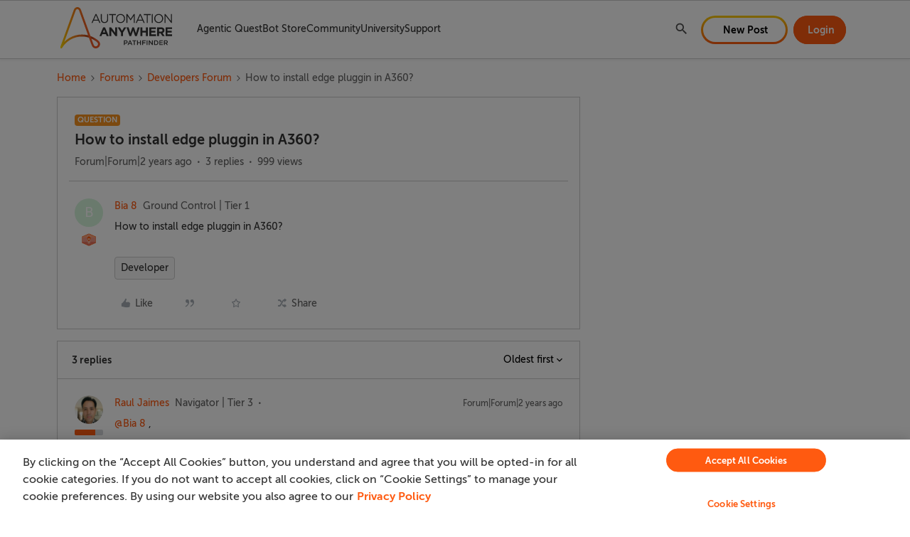

--- FILE ---
content_type: image/svg+xml
request_url: https://pathfinder.automationanywhere.com/images/icon-browse-all-automations.svg
body_size: 796
content:
<svg width="19" height="20" viewBox="0 0 19 20" fill="none" xmlns="http://www.w3.org/2000/svg">
<mask id="mask0_1612_60699" style="mask-type:alpha" maskUnits="userSpaceOnUse" x="0" y="0" width="19" height="20">
<rect y="0.5" width="19" height="19" fill="#D9D9D9"/>
</mask>
<g mask="url(#mask0_1612_60699)">
<path d="M9.50065 17.9166C8.40551 17.9166 7.37635 17.7088 6.41315 17.2931C5.44996 16.8775 4.61211 16.3135 3.89961 15.601C3.18711 14.8885 2.62305 14.0506 2.20742 13.0874C1.7918 12.1242 1.58398 11.0951 1.58398 9.99992C1.58398 8.90478 1.7918 7.87561 2.20742 6.91242C2.62305 5.94922 3.18711 5.11138 3.89961 4.39888C4.61211 3.68638 5.44996 3.12231 6.41315 2.70669C7.37635 2.29106 8.40551 2.08325 9.50065 2.08325C11.427 2.08325 13.1126 2.6869 14.5574 3.89419C16.0022 5.10148 16.9027 6.61554 17.259 8.43638H15.6361C15.3854 7.47318 14.9335 6.61225 14.2803 5.85356C13.6272 5.09488 12.8257 4.52422 11.8757 4.14159V4.45825C11.8757 4.89367 11.7206 5.26641 11.4105 5.57648C11.1005 5.88655 10.7277 6.04158 10.2923 6.04158H8.70899V7.62492C8.70899 7.84922 8.63312 8.03724 8.48138 8.18898C8.32965 8.34072 8.14162 8.41658 7.91732 8.41658H6.33398V9.99992H7.91732V12.3749H7.12565L3.32565 8.57492C3.28607 8.81242 3.24978 9.04992 3.2168 9.28742C3.18381 9.52492 3.16732 9.76242 3.16732 9.99992C3.16732 11.7284 3.77426 13.2128 4.98815 14.453C6.20204 15.6933 7.70621 16.3201 9.50065 16.3333V17.9166ZM16.7048 17.5208L14.1715 14.9874C13.8944 15.1458 13.5975 15.2777 13.2809 15.3833C12.9642 15.4888 12.6277 15.5416 12.2715 15.5416C11.2819 15.5416 10.4408 15.1952 9.74805 14.5025C9.05534 13.8098 8.70899 12.9687 8.70899 11.9791C8.70899 10.9895 9.05534 10.1484 9.74805 9.45565C10.4408 8.76294 11.2819 8.41658 12.2715 8.41658C13.2611 8.41658 14.1022 8.76294 14.7949 9.45565C15.4876 10.1484 15.834 10.9895 15.834 11.9791C15.834 12.3353 15.7812 12.6718 15.6757 12.9885C15.5701 13.3051 15.4382 13.602 15.2798 13.8791L17.8132 16.4124L16.7048 17.5208ZM12.2715 13.9583C12.8257 13.9583 13.2941 13.7669 13.6767 13.3843C14.0593 13.0017 14.2507 12.5333 14.2507 11.9791C14.2507 11.4249 14.0593 10.9565 13.6767 10.5739C13.2941 10.1912 12.8257 9.99992 12.2715 9.99992C11.7173 9.99992 11.2489 10.1912 10.8663 10.5739C10.4836 10.9565 10.2923 11.4249 10.2923 11.9791C10.2923 12.5333 10.4836 13.0017 10.8663 13.3843C11.2489 13.7669 11.7173 13.9583 12.2715 13.9583Z" fill="#F05023"/>
</g>
</svg>


--- FILE ---
content_type: image/svg+xml
request_url: https://pathfinder.automationanywhere.com/images/icon-top-automation-types.svg
body_size: 854
content:
<svg width="20" height="20" viewBox="0 0 20 20" fill="none" xmlns="http://www.w3.org/2000/svg">
<mask id="mask0_1612_60594" style="mask-type:alpha" maskUnits="userSpaceOnUse" x="0" y="0" width="20" height="20">
<rect width="20" height="20" fill="#D9D9D9"/>
</mask>
<g mask="url(#mask0_1612_60594)">
<path d="M5.00033 17.5C4.08366 17.5 3.29894 17.1736 2.64616 16.5208C1.99338 15.8681 1.66699 15.0833 1.66699 14.1667C1.66699 13.25 1.99338 12.4653 2.64616 11.8125C3.29894 11.1597 4.08366 10.8333 5.00033 10.8333C5.30588 10.8333 5.59755 10.8715 5.87533 10.9479C6.1531 11.0243 6.41005 11.1319 6.64616 11.2708L8.83366 9.0625L6.56283 6.75C6.31283 6.5 6.1288 6.22569 6.01074 5.92708C5.89269 5.62847 5.83366 5.32639 5.83366 5.02083C5.83366 4.36806 6.06283 3.78472 6.52116 3.27083C6.97949 2.75694 7.58366 2.5 8.33366 2.5H11.667C12.417 2.5 13.0212 2.75694 13.4795 3.27083C13.9378 3.78472 14.167 4.36806 14.167 5.02083C14.167 5.32639 14.108 5.63194 13.9899 5.9375C13.8719 6.24306 13.6878 6.52083 13.4378 6.77083L11.167 9.0625L13.3337 11.2708C13.5698 11.1181 13.8302 11.0069 14.1149 10.9375C14.3996 10.8681 14.6948 10.8333 15.0003 10.8333C15.917 10.8333 16.7017 11.1597 17.3545 11.8125C18.0073 12.4653 18.3337 13.25 18.3337 14.1667C18.3337 15.0833 18.0073 15.8681 17.3545 16.5208C16.7017 17.1736 15.917 17.5 15.0003 17.5C14.0837 17.5 13.2989 17.1736 12.6462 16.5208C11.9934 15.8681 11.667 15.0833 11.667 14.1667C11.667 13.8611 11.7087 13.5625 11.792 13.2708C11.8753 12.9792 11.9934 12.7014 12.1462 12.4375L10.0003 10.25L7.85449 12.4375C8.00727 12.7014 8.12533 12.9792 8.20866 13.2708C8.29199 13.5625 8.33366 13.8611 8.33366 14.1667C8.33366 15.0833 8.00727 15.8681 7.35449 16.5208C6.70171 17.1736 5.91699 17.5 5.00033 17.5ZM5.00033 15.8333C5.45866 15.8333 5.85102 15.6701 6.17741 15.3438C6.5038 15.0174 6.66699 14.625 6.66699 14.1667C6.66699 13.7083 6.5038 13.316 6.17741 12.9896C5.85102 12.6632 5.45866 12.5 5.00033 12.5C4.54199 12.5 4.14963 12.6632 3.82324 12.9896C3.49685 13.316 3.33366 13.7083 3.33366 14.1667C3.33366 14.625 3.49685 15.0174 3.82324 15.3438C4.14963 15.6701 4.54199 15.8333 5.00033 15.8333ZM15.0003 15.8333C15.4587 15.8333 15.851 15.6701 16.1774 15.3438C16.5038 15.0174 16.667 14.625 16.667 14.1667C16.667 13.7083 16.5038 13.316 16.1774 12.9896C15.851 12.6632 15.4587 12.5 15.0003 12.5C14.542 12.5 14.1496 12.6632 13.8232 12.9896C13.4969 13.316 13.3337 13.7083 13.3337 14.1667C13.3337 14.625 13.4969 15.0174 13.8232 15.3438C14.1496 15.6701 14.542 15.8333 15.0003 15.8333ZM8.33366 4.16667C8.08366 4.16667 7.88227 4.25 7.72949 4.41667C7.57671 4.58333 7.50033 4.77778 7.50033 5C7.50033 5.11111 7.52116 5.21528 7.56283 5.3125C7.60449 5.40972 7.66699 5.5 7.75033 5.58333L10.0003 7.875L12.2503 5.60417C12.3337 5.52083 12.3962 5.42708 12.4378 5.32292C12.4795 5.21875 12.5003 5.11111 12.5003 5C12.5003 4.77778 12.4239 4.58333 12.2712 4.41667C12.1184 4.25 11.917 4.16667 11.667 4.16667H8.33366Z" fill="#F05023"/>
</g>
</svg>


--- FILE ---
content_type: image/svg+xml
request_url: https://pathfinder.automationanywhere.com/images/icon-ask-question.svg
body_size: 690
content:
<svg width="19" height="19" viewBox="0 0 19 19" fill="none" xmlns="http://www.w3.org/2000/svg">
<mask id="mask0_484_2143" style="mask-type:alpha" maskUnits="userSpaceOnUse" x="0" y="0" width="19" height="19">
<rect width="19" height="19" fill="#D9D9D9"/>
</mask>
<g mask="url(#mask0_484_2143)">
<path d="M11.0835 11.875C11.3078 11.875 11.5024 11.7926 11.6673 11.6276C11.8323 11.4627 11.9147 11.2681 11.9147 11.0438C11.9147 10.8195 11.8323 10.6249 11.6673 10.4599C11.5024 10.295 11.3078 10.2125 11.0835 10.2125C10.8592 10.2125 10.6646 10.295 10.4996 10.4599C10.3347 10.6249 10.2522 10.8195 10.2522 11.0438C10.2522 11.2681 10.3347 11.4627 10.4996 11.6276C10.6646 11.7926 10.8592 11.875 11.0835 11.875ZM10.4897 9.34171H11.6772C11.6772 8.95907 11.7168 8.67869 11.796 8.50056C11.8752 8.32244 12.0599 8.08823 12.3502 7.79796C12.746 7.40212 13.0099 7.08216 13.1418 6.83806C13.2738 6.59396 13.3397 6.30698 13.3397 5.97712C13.3397 5.38337 13.1319 4.89848 12.7163 4.52244C12.3007 4.14639 11.7564 3.95837 11.0835 3.95837C10.5425 3.95837 10.0708 4.11011 9.66839 4.41358C9.26596 4.71705 8.98558 5.11948 8.82725 5.62087L9.896 6.05629C10.0147 5.72643 10.1764 5.47903 10.3809 5.3141C10.5854 5.14917 10.8196 5.06671 11.0835 5.06671C11.4002 5.06671 11.6575 5.15577 11.8554 5.33389C12.0533 5.51202 12.1522 5.75282 12.1522 6.05629C12.1522 6.24101 12.0995 6.41584 11.9939 6.58077C11.8884 6.7457 11.7036 6.95351 11.4397 7.20421C11.0043 7.58685 10.7371 7.88702 10.6382 8.10473C10.5392 8.32244 10.4897 8.73476 10.4897 9.34171ZM6.3335 14.25C5.89808 14.25 5.52534 14.095 5.21527 13.7849C4.9052 13.4749 4.75016 13.1021 4.75016 12.6667V3.16671C4.75016 2.73129 4.9052 2.35855 5.21527 2.04848C5.52534 1.73841 5.89808 1.58337 6.3335 1.58337H15.8335C16.2689 1.58337 16.6417 1.73841 16.9517 2.04848C17.2618 2.35855 17.4168 2.73129 17.4168 3.16671V12.6667C17.4168 13.1021 17.2618 13.4749 16.9517 13.7849C16.6417 14.095 16.2689 14.25 15.8335 14.25H6.3335ZM6.3335 12.6667H15.8335V3.16671H6.3335V12.6667ZM3.16683 17.4167C2.73141 17.4167 2.35867 17.2617 2.0486 16.9516C1.73853 16.6415 1.5835 16.2688 1.5835 15.8334V4.75004H3.16683V15.8334H14.2502V17.4167H3.16683Z" fill="#F05023"/>
</g>
</svg>


--- FILE ---
content_type: image/svg+xml
request_url: https://pathfinder.automationanywhere.com/images/icon-certificates.svg
body_size: 412
content:
<svg width="24" height="24" viewBox="0 0 24 24" fill="none" xmlns="http://www.w3.org/2000/svg">
<mask id="mask0_1629_9160" style="mask-type:alpha" maskUnits="userSpaceOnUse" x="0" y="0" width="24" height="24">
<rect width="24" height="24" fill="#D9D9D9"/>
</mask>
<g mask="url(#mask0_1629_9160)">
<path d="M12 13C11.1667 13 10.4583 12.7083 9.875 12.125C9.29167 11.5417 9 10.8333 9 10C9 9.16667 9.29167 8.45833 9.875 7.875C10.4583 7.29167 11.1667 7 12 7C12.8333 7 13.5417 7.29167 14.125 7.875C14.7083 8.45833 15 9.16667 15 10C15 10.8333 14.7083 11.5417 14.125 12.125C13.5417 12.7083 12.8333 13 12 13ZM6 23V15.275C5.36667 14.575 4.875 13.775 4.525 12.875C4.175 11.975 4 11.0167 4 10C4 7.76667 4.775 5.875 6.325 4.325C7.875 2.775 9.76667 2 12 2C14.2333 2 16.125 2.775 17.675 4.325C19.225 5.875 20 7.76667 20 10C20 11.0167 19.825 11.975 19.475 12.875C19.125 13.775 18.6333 14.575 18 15.275V23L12 21L6 23ZM12 16C13.6667 16 15.0833 15.4167 16.25 14.25C17.4167 13.0833 18 11.6667 18 10C18 8.33333 17.4167 6.91667 16.25 5.75C15.0833 4.58333 13.6667 4 12 4C10.3333 4 8.91667 4.58333 7.75 5.75C6.58333 6.91667 6 8.33333 6 10C6 11.6667 6.58333 13.0833 7.75 14.25C8.91667 15.4167 10.3333 16 12 16ZM8 20.025L12 19L16 20.025V16.925C15.4167 17.2583 14.7875 17.5208 14.1125 17.7125C13.4375 17.9042 12.7333 18 12 18C11.2667 18 10.5625 17.9042 9.8875 17.7125C9.2125 17.5208 8.58333 17.2583 8 16.925V20.025Z" fill="#FF5A10"/>
</g>
</svg>
